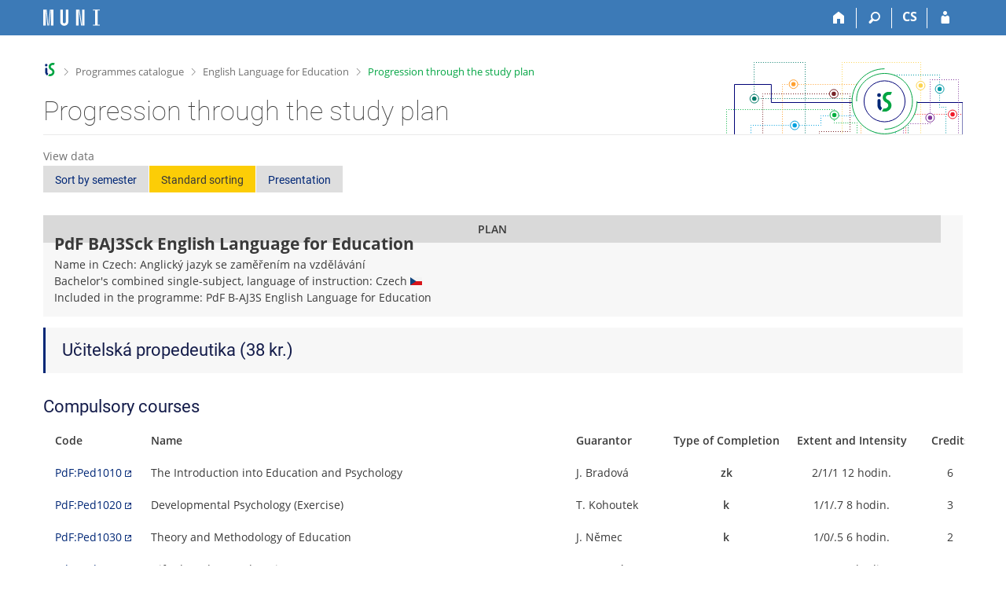

--- FILE ---
content_type: text/html; charset=utf-8
request_url: https://is.muni.cz/predmety/studijni_plan?lang=en;plan_id=23862
body_size: 11238
content:
<!DOCTYPE html>
<html class="no-js" lang="en">
<head>
<meta content="text/html; charset=utf-8" http-equiv="Content-Type">
<meta content="IE=edge" http-equiv="X-UA-Compatible">
<meta content="width=device-width, initial-scale=1" name="viewport">
<title>English Language for Education (study plan)</title>
<link href="https://is.muni.cz/plan/23862/english-language-for-education?lang=en" rel="canonical">
<link href="/favicon.ico" rel="icon" sizes="32x32">
<link href="/favicon.svg" rel="icon" type="image/svg+xml">
<link href="/css/r6/foundation.min.css?_v=ab3b2b3" media="screen,print" rel="stylesheet" type="text/css">
<link href="/css/r/icons/foundation-icons.css?_v=d866a73" media="screen,print" rel="stylesheet" type="text/css">
<link href="/css/r6/prvky.css?_v=bf802ce" media="screen,print" rel="stylesheet" type="text/css">
<link href="/css/r6/r6.css?_v=5b36b59" media="screen,print" rel="stylesheet" type="text/css">
<link href="/css/r6/motiv/1.css?_v=9421c26" media="screen" rel="stylesheet" type="text/css">
<link href="/css/r6/r6-print.css?_v=d1a07b2" media="print" rel="stylesheet" type="text/css">
<style>.program-nazev {
        background-color: var(--bgbarva-seda2);
        padding: 1rem;
        margin-bottom: 1rem;
}

.program-nazev .nazev {
	font-size: 1.5rem;
	font-weight: bold;
}

.program-nazev .nazev .privileg {
	font-size: 11px;
}

.program-nazev .nadpisek {
	font-size: .85714rem;
	text-transform: uppercase;
	font-weight: 500;
	margin: -0.25rem 0 .1rem 0;
}

.program-nazev:has(.oznaceni) {
	display: flex;
	align-items: stretch;
}

.program-nazev .oznaceni {
	text-transform: uppercase;
	writing-mode: sideways-lr;
	margin-right: 0.5rem;
	padding: .5rem;
	font-weight: 600;
	text-align: center;
	margin: -1rem 1rem -1rem -1rem;
	background: var(--stitek-secondary);
}


.program .inline {
    display: inline;
}

.max-width-min-content {
	max-width: min-content;
}
</style>
<style>table.sablony_pruchod_display {
	margin-bottom: 2rem;
	margin-left: .2rem;
}

.sablony_pruchod_display tr:not(.bez_hover):hover {
	background-color: var(--vybrany-radek-hover); /*původně žlutá #FFED55 */
}

.sablona_pruchod_display tr:hover {
	background-color: transparent;
}

.sablony_pruchod_display td {
	white-space: nowrap;
}

.modry_levy_okraj {
	box-shadow: -3px 0px 0px 0px var(--barva1);
	padding: 1rem 1.5rem;
	margin-left: 3px;
	background-color: var(--bgbarva-seda2);
	margin-bottom: 1rem;
}

.soucet_border_top {
	border-top: 1px solid var(--bordersedy-dark);
}

.podminky {
	font-size: 1rem;
	font-weight: normal;
	color: var(--text-nedurazny);
}

.meta_info {
	background-color: var(--bordersedy);
	padding: 1rem 1.5rem;
}


.sablony_pruchod_display .has-tip {
	border-bottom: 0;
	font-weight: 600;
}

</style>
<script src="/js/r6/jquery.js?_v=3736f12"></script>
<script src="/js/error.js?_v=e23fead"></script>
<script src="/js/r6/foundation.js?_v=a06b727"></script>
</head>
<body class="en noauth skola_14 motiv-1 motiv-svetly">
<a href="#sticky_panel" class="show-on-focus print-hide">Skip to top bar</a><a href="#hlavicka" class="show-on-focus print-hide">Skip to header</a><a href="#app_content" class="show-on-focus print-hide">Skip to content</a><a href="#paticka" class="show-on-focus print-hide">Skip to footer</a>
<div id="content" class="">
	<div id="zdurazneni-sticky" class="zdurazneni-sticky print-hide" role="alert" aria-atomic="true"></div>
	<div id="rows_wrapper">
		<div class="foundation-design-z">
			<nav id="sticky_panel" >
	<div class="row">
		<div class="column">
			<div class="ikony">
				<a href="/?lang=en;plan_id=23862" class="sticky_home" title="Masaryk University Information System" aria-label="Masaryk University Information System"></a>
				<a href="/?fakulta=1441;lang=en;plan_id=23862" class="sticky-icon" title="Home" aria-label="Home"><i class="house isi-home" aria-hidden="true"></i></a><a href="#" class="sticky-icon prepinac-vyhl float-right" title="Search" aria-label="Search" data-toggle="is_search"><i class="isi-lupa" aria-hidden="true"></i></a><div id="is_search" class="dropdown-pane bottom search-dropdown" data-dropdown data-close-on-click="true">
	<form method="POST" action="/vyhledavani/" role="search"><INPUT TYPE=hidden NAME="lang" VALUE="en"><INPUT TYPE=hidden NAME="plan_id" VALUE="23862">
		<div class="input-group">
			<input class="input-group-field input_text" type="search" name="search" autocomplete="off" role="searchbox">
			<div id="is_search_x" class="is_input_x input-group-button"><i class="isi-x"></i></div>
			<div class="input-group-button">
				<input type="submit" class="button" value="Search">
			</div>
		</div>
	</form>
	<div id="is_search_results"></div>
</div><span><a href="./studijni_plan?fakulta=1441;lang=cs;plan_id=23862" class="sticky-item prepinac-jazyk jazyk-cs" aria-label="Přepnout do češtiny" title="Přepnout do češtiny" >CS</a></span><a href="/auth/predmety/studijni_plan?fakulta=1441;lang=en;plan_id=23862" class="sticky-icon float-right" title="IS MU Login" aria-label="IS MU Login"><i class="isi-postava" aria-hidden="true"></i></a>
			</div>
		</div>
	</div>
</nav>
			
			<header class="row hlavicka" id="hlavicka">
	<div class="small-5 medium-3 columns znak skola14">
		
	</div>
	<div id="is-prepinace" class="small-7 medium-9 columns">
		
		<div id="prepinace">
        <ul aria-hidden="true" class="is-switch dropdown menu" data-dropdown-menu data-click-open="true" data-closing-time="0" data-autoclose="false" data-disable-hover="true" data-close-on-click="true" data-force-follow="false" data-close-on-click-inside="false" data-alignment="right">
                
                
                
        </ul>
        <ul class="show-for-sr">
                
                
                
        </ul>
</div>
	</div>
</header>
<div class="row" aria-hidden="true">
	<div class="column">
		<a href="#" class="app_header_motiv_switch show-for-medium" title="Change theme" aria-label="Change theme" data-open="motiv_reveal"><i class="isi-nastaveni isi-inline" aria-hidden="true"></i></a>
		
	</div>
</div><div id="drobecky" class="row">
	<div class="column">
		<span class="wrap"><a href="/?lang=en;plan_id=23862" title="MU Information System" accesskey="0" class="drobecek_logo"> </a><span class="sep"> <i class="isi-zobacek-vpravo"></i><span class="show-for-sr">&gt;</span> </span><a href="/programy/?lang=en;fakulta=1441" accesskey="1" title="Programmes catalogue">Programmes catalogue</a><span class="sep"> <i class="isi-zobacek-vpravo"></i><span class="show-for-sr">&gt;</span> </span><a href="/program/23858/english-language-for-education" title="English Language for Education" accesskey="2">English Language for Education</a><span class="sep last"> <i class="isi-zobacek-vpravo"></i><span class="show-for-sr">&gt;</span> </span><a href="https://is.muni.cz/predmety/studijni_plan?fakulta=1441;lang=en;plan_id=23862" class="drobecek_app" accesskey="3" title="Progression through the study plan">Progression through the study plan</a></span>
	</div>
</div><div id="app_header_wrapper" class="row align-justify show-for-medium">
	<div class="medium-12 column">
		<h1 id="app_header"><div class="large-9 xlarge-9"><span id="app_name">Progression through the study plan</span></div></h1>
	</div>
	<div class="shrink column">
		<div id="app_header_image"></div>
	</div>
</div>

<div class="row">
	<div class="column">
		<div id="app_menu" class="empty">
			
		</div>
	</div>
</div><!--[if lt IE 9]><div id="prvek_9224007" class="zdurazneni varovani ie_warning"><h3 class="zdurazneni-nadpis">Warning:</h3><h3>Your browser Internet Explorer is out of date.</h3><p>It has known security flaws and may not display all features of this and other websites.</p></div><![endif]-->
		</div>
		<div id="app_content_row" class="row"><main id="app_content" class="column" role="main"><div class="row mb-1">
	<div class="medium-12 column">
<label class="nedurazne">View data</label>
<div class="button-group"> 
<a class="button secondary " role="button" aria-pressed="false" href="/plan/23862/english-language-for-education?zobrazeni=semestr">Sort by semester</a>
<a class="button secondary active" role="button" aria-pressed="true" href="/plan/23862/english-language-for-education">Standard sorting</a>
<a class="button secondary " role="button" aria-pressed="false" href="/plan/23862/english-language-for-education?zobrazeni=prezentace">Presentation</a>
</div>
</div>
</div>
<div class="row">
	<div class="column"><div class="program-nazev"><div class="oznaceni">Plan</div><div>
<div class="nazev">PdF&nbsp;BAJ3Sck&nbsp;English Language for Education</div>
<div> Name in Czech:&nbsp;Anglický jazyk se zaměřením na vzdělávání<br/>Bachelor's combined single-subject, language of instruction:&nbsp;Czech&nbsp;<img src="/pics/flags_svg/cz.svg" alt="Czech" title="Czech" class="vlajka_svg"><br/>Included in the programme:&nbsp;PdF&nbsp;B-AJ3S&nbsp;English Language for Education<br/>
</div>	</div></div></div>
</div>
<div class="modry_levy_okraj"><div class="row"><div class="column"><h2 class="mb-0">Učitelská propedeutika (38 kr.)</h2></div></div></div><div class=row><div class="column small-12 mt-1"><h2>Compulsory courses</h2></div></div><div class="row"><div class="column"><table class="scroll unstriped sablony_pruchod_display">
				<tr class="tucne bez_hover text-center">
				<td class="text-left">Code</td>
				<td class="text-left">Name</td>
<td class="hide-for-small-only text-left">Guarantor</td>
<td>Type of Completion</td>
<td data-tooltip aria-haspopup="true" class="hide-for-small-only has-tip top" title='Extent and Intensity provides information on teaching sessions and their amount. The information listed relates to lectures/<wbr>seminars/<wbr>other teaching activities (laboratory practice, projects, etc.).' data-allow-html="1">Extent and Intensity</td>
<td>Credits</td>
<td>Term</td>
<td data-tooltip aria-haspopup="true" class="has-tip top" title='Profile category describes if the course is in Profile core courses (P) or in Fundamental theoretical profile core courses (Z).'>Specialization</td>
</tr>
<tr>
			<td><a href="/course/ped/Ped1010" target="_blank" class="okno">PdF:Ped1010</a></td><td>The Introduction into Education and Psychology</td>
			<td class="hide-for-small-only ">J.&nbsp;Bradová</td><td class="text-center"><span data-tooltip aria-haspopup="true" class="has-tip top" title='examination'>zk</span></td>
<td class="hide-for-small-only text-center">2/1/1 12 hodin.</td><td class="text-center">6</td>
<td class="text-center">1</td><td class="text-center">Z</td>
</tr><tr>
			<td><a href="/course/ped/Ped1020" target="_blank" class="okno">PdF:Ped1020</a></td><td>Developmental Psychology (Exercise)</td>
			<td class="hide-for-small-only ">T.&nbsp;Kohoutek</td><td class="text-center"><span data-tooltip aria-haspopup="true" class="has-tip top" title='colloquium'>k</span></td>
<td class="hide-for-small-only text-center">1/1/.7 8 hodin.</td><td class="text-center">3</td>
<td class="text-center">2</td><td class="text-center">Z</td>
</tr><tr>
			<td><a href="/course/ped/Ped1030" target="_blank" class="okno">PdF:Ped1030</a></td><td>Theory and Methodology of Education</td>
			<td class="hide-for-small-only ">J.&nbsp;Němec</td><td class="text-center"><span data-tooltip aria-haspopup="true" class="has-tip top" title='colloquium'>k</span></td>
<td class="hide-for-small-only text-center">1/0/.5 6 hodin.</td><td class="text-center">2</td>
<td class="text-center">2</td><td class="text-center">Z</td>
</tr><tr>
			<td><a href="/course/ped/Ped1120" target="_blank" class="okno">PdF:Ped1120</a></td><td>Gifted Student's Education</td>
			<td class="hide-for-small-only ">E.&nbsp;Trnová</td><td class="text-center"><span data-tooltip aria-haspopup="true" class="has-tip top" title='fulfilling requirements'>z</span></td>
<td class="hide-for-small-only text-center">0/2/.7 8 hodin.</td><td class="text-center">2</td>
<td class="text-center">4</td><td class="text-center">Z</td>
</tr><tr>
			<td><a href="/course/ped/Ped1150" target="_blank" class="okno">PdF:Ped1150</a></td><td>Case Studies, Analysis and Interpretation of Educational Situations in Schools</td>
			<td class="hide-for-small-only ">R.&nbsp;Pospíšil</td><td class="text-center"><span data-tooltip aria-haspopup="true" class="has-tip top" title='fulfilling requirements'>z</span></td>
<td class="hide-for-small-only text-center">0/2/.7 8 hodin.</td><td class="text-center">2</td>
<td class="text-center">2</td><td class="text-center">Z</td>
</tr><tr>
			<td><a href="/course/ped/Ped1160" target="_blank" class="okno">PdF:Ped1160</a></td><td>Special and Inclusive Education</td>
			<td class="hide-for-small-only ">K.&nbsp;Pančocha</td><td class="text-center"><span data-tooltip aria-haspopup="true" class="has-tip top" title='fulfilling requirements'>z</span></td>
<td class="hide-for-small-only text-center">1/1/.7 8 hodin.</td><td class="text-center">3</td>
<td class="text-center">3</td><td class="text-center">Z</td>
</tr><tr>
			<td><a href="/course/ped/Ped1170" target="_blank" class="okno">PdF:Ped1170</a></td><td>Research in the Educational Practice</td>
			<td class="hide-for-small-only ">K.&nbsp;Vlčková</td><td class="text-center"><span data-tooltip aria-haspopup="true" class="has-tip top" title='examination'>zk</span></td>
<td class="hide-for-small-only text-center">1/1/.7 8 hodin.</td><td class="text-center">4</td>
<td class="text-center">3</td><td class="text-center">Z</td>
</tr><tr>
			<td><a href="/course/ped/Ped1190" target="_blank" class="okno">PdF:Ped1190</a></td><td>Basis of Educational Diagnostics</td>
			<td class="hide-for-small-only ">J.&nbsp;Kratochvílová</td><td class="text-center"><span data-tooltip aria-haspopup="true" class="has-tip top" title='fulfilling requirements'>z</span></td>
<td class="hide-for-small-only text-center">0/1/.4 5 hodin.</td><td class="text-center">2</td>
<td class="text-center">4</td><td class="text-center">Z</td>
</tr><tr>
			<td><a href="/course/ped/Ped1210" target="_blank" class="okno">PdF:Ped1210</a></td><td>Educational Communication</td>
			<td class="hide-for-small-only ">L.&nbsp;Škarková</td><td class="text-center"><span data-tooltip aria-haspopup="true" class="has-tip top" title='colloquium'>k</span></td>
<td class="hide-for-small-only text-center">0/2/.7 8 hodin.</td><td class="text-center">3</td>
<td class="text-center">4</td><td class="text-center">Z</td>
</tr><tr>
			<td><a href="/course/ped/Ped1220" target="_blank" class="okno">PdF:Ped1220</a></td><td>Social Psychology (Exercise)</td>
			<td class="hide-for-small-only ">J.&nbsp;Krása</td><td class="text-center"><span data-tooltip aria-haspopup="true" class="has-tip top" title='colloquium'>k</span></td>
<td class="hide-for-small-only text-center">1/1/.7 8 hodin.</td><td class="text-center">3</td>
<td class="text-center">5</td><td class="text-center">Z</td>
</tr><tr class="bez_hover">
				  <td></td>	<!-- kod -->
				  <td></td>	<!-- nazev -->
				  <td class="hide-for-small-only"></td>     <!-- garant -->
				  <td></td>     <!-- ukonceni -->
				  <td class="hide-for-small-only"></td>     <!-- rozsah -->
				  <td class="text-center tucne soucet_border_top">30 credits</td>     <!-- kredity -->
				  <td></td>     <!-- semestr/odbornost -->
				  <td></td>     <!-- odbornost/povinnost -->
				</tr></table></div></div><div class=row><div class="column small-12 mt-1"><h2>Selective courses</h2></div><div class="column small-12"><p class="small-12 medium-6 column tucne">Pravidla pro výběr: studující absolvují 1 předmět za studium.</p></div></div><div class="row"><div class="column"><table class="scroll unstriped sablony_pruchod_display">
				<tr class="tucne bez_hover text-center">
				<td class="text-left">Code</td>
				<td class="text-left">Name</td>
<td class="hide-for-small-only text-left">Guarantor</td>
<td>Type of Completion</td>
<td data-tooltip aria-haspopup="true" class="hide-for-small-only has-tip top" title='Extent and Intensity provides information on teaching sessions and their amount. The information listed relates to lectures/<wbr>seminars/<wbr>other teaching activities (laboratory practice, projects, etc.).' data-allow-html="1">Extent and Intensity</td>
<td>Credits</td>
<td>Term</td>
<td data-tooltip aria-haspopup="true" class="has-tip top" title='Profile category describes if the course is in Profile core courses (P) or in Fundamental theoretical profile core courses (Z).'>Specialization</td>
</tr>
<tr>
			<td><a href="/course/ped/Ped1060" target="_blank" class="okno">PdF:Ped1060</a></td><td>Cross-curricular Subjects in the National Framework Programme</td>
			<td class="hide-for-small-only ">H.&nbsp;Horká</td><td class="text-center"><span data-tooltip aria-haspopup="true" class="has-tip top" title='fulfilling requirements'>z</span></td>
<td class="hide-for-small-only text-center">0/2/.7 8 hodin.</td><td class="text-center">2</td>
<td class="text-center">2</td><td class="text-center">-</td>
</tr><tr>
			<td><a href="/course/ped/Ped1090" target="_blank" class="okno">PdF:Ped1090</a></td><td>Specifics of Working in a Multiethnic Classroom</td>
			<td class="hide-for-small-only ">M.&nbsp;Kurowski</td><td class="text-center"><span data-tooltip aria-haspopup="true" class="has-tip top" title='fulfilling requirements'>z</span></td>
<td class="hide-for-small-only text-center">0/2/.7 8 hodin.</td><td class="text-center">2</td>
<td class="text-center">2</td><td class="text-center">-</td>
</tr><tr>
			<td><a href="/course/ped/Ped1100" target="_blank" class="okno">PdF:Ped1100</a></td><td>Social Pathology in Secondary Education</td>
			<td class="hide-for-small-only ">M.&nbsp;Bula</td><td class="text-center"><span data-tooltip aria-haspopup="true" class="has-tip top" title='fulfilling requirements'>z</span></td>
<td class="hide-for-small-only text-center">0/2/.7</td><td class="text-center">2</td>
<td class="text-center">2</td><td class="text-center">-</td>
</tr><tr>
			<td><a href="/course/ped/Ped1110" target="_blank" class="okno">PdF:Ped1110</a></td><td>Values Education in Teaching Practice</td>
			<td class="hide-for-small-only ">F.&nbsp;Trapl</td><td class="text-center"><span data-tooltip aria-haspopup="true" class="has-tip top" title='fulfilling requirements'>z</span></td>
<td class="hide-for-small-only text-center">0/2/.7 8 hodin.</td><td class="text-center">2</td>
<td class="text-center">2</td><td class="text-center">-</td>
</tr><tr class="bez_hover">
				  <td></td>	<!-- kod -->
				  <td></td>	<!-- nazev -->
				  <td class="hide-for-small-only"></td>     <!-- garant -->
				  <td></td>     <!-- ukonceni -->
				  <td class="hide-for-small-only"></td>     <!-- rozsah -->
				  <td class="text-center tucne soucet_border_top">8 credits</td>     <!-- kredity -->
				  <td></td>     <!-- semestr/odbornost -->
				  <td></td>     <!-- odbornost/povinnost -->
				</tr></table></div></div><div class=row><div class="column small-12 mt-1"><h2>Cizí jazyk (6 kr.)</h2></div><div class="column small-12"><p class="small-12 medium-6 column tucne">Podmínkou přistoupení studujících ke státní závěrečné zkoušce je doložení fakultou stanovené minimální jazykové kompetence (úroveň B1 podle společného evropského referenčního rámce pro jazyky – SERRJ / CEFR) v jednom z následujících jazyků: angličtina, francouzština, němčina, ruština, španělština. Studující programu učitelství cizího jazyka volí další = jiný cizí jazyk.</p></div></div><div class="modry_levy_okraj"><div class="row"><div class="column"><h2 class="mb-0">Oborová část (111 kr.)</h2></div></div></div><div class=row><div class="column small-12 mt-1"><h2>Povinné předměty (86 kr.)</h2></div></div><div class="row"><div class="column"><table class="scroll unstriped sablony_pruchod_display">
				<tr class="tucne bez_hover text-center">
				<td class="text-left">Code</td>
				<td class="text-left">Name</td>
<td class="hide-for-small-only text-left">Guarantor</td>
<td>Type of Completion</td>
<td data-tooltip aria-haspopup="true" class="hide-for-small-only has-tip top" title='Extent and Intensity provides information on teaching sessions and their amount. The information listed relates to lectures/<wbr>seminars/<wbr>other teaching activities (laboratory practice, projects, etc.).' data-allow-html="1">Extent and Intensity</td>
<td>Credits</td>
<td>Term</td>
<td data-tooltip aria-haspopup="true" class="has-tip top" title='Profile category describes if the course is in Profile core courses (P) or in Fundamental theoretical profile core courses (Z).'>Specialization</td>
</tr>
<tr>
			<td><a href="/course/ped/AJ1101" target="_blank" class="okno">PdF:AJ1101</a></td><td>Practical Language 1A</td>
			<td class="hide-for-small-only ">Z.&nbsp;Janík</td><td class="text-center"><span data-tooltip aria-haspopup="true" class="has-tip top" title='fulfilling requirements'>z</span></td>
<td class="hide-for-small-only text-center">0/3/0 kombinované studium: výuka v blocích.</td><td class="text-center">3</td>
<td class="text-center">1</td><td class="text-center">P</td>
</tr><tr>
			<td><a href="/course/ped/AJ1102" target="_blank" class="okno">PdF:AJ1102</a></td><td>Practical Language 1B</td>
			<td class="hide-for-small-only ">I.&nbsp;Headlandová Kalischová</td><td class="text-center"><span data-tooltip aria-haspopup="true" class="has-tip top" title='examination'>zk</span></td>
<td class="hide-for-small-only text-center">0/3/0 kombinované studium: výuka v blocích.</td><td class="text-center">5</td>
<td class="text-center">2</td><td class="text-center">P</td>
</tr><tr>
			<td><a href="/course/ped/AJ1103" target="_blank" class="okno">PdF:AJ1103</a></td><td>Practical Language 2A</td>
			<td class="hide-for-small-only ">Z.&nbsp;Janík</td><td class="text-center"><span data-tooltip aria-haspopup="true" class="has-tip top" title='fulfilling requirements'>z</span></td>
<td class="hide-for-small-only text-center">0/4/0 kombinované studium: výuka v blocích.</td><td class="text-center">4</td>
<td class="text-center">3</td><td class="text-center">P</td>
</tr><tr>
			<td><a href="/course/ped/AJ1104" target="_blank" class="okno">PdF:AJ1104</a></td><td>Practical Language 2B</td>
			<td class="hide-for-small-only ">Z.&nbsp;Janík</td><td class="text-center"><span data-tooltip aria-haspopup="true" class="has-tip top" title='fulfilling requirements'>z</span></td>
<td class="hide-for-small-only text-center">0/3/0 kombinované studium: výuka v blocích.</td><td class="text-center">3</td>
<td class="text-center">4</td><td class="text-center">P</td>
</tr><tr>
			<td><a href="/course/ped/AJ1105" target="_blank" class="okno">PdF:AJ1105</a></td><td>Practical Language 3A - C1 level</td>
			<td class="hide-for-small-only ">I.&nbsp;Headlandová Kalischová</td><td class="text-center"><span data-tooltip aria-haspopup="true" class="has-tip top" title='examination'>zk</span></td>
<td class="hide-for-small-only text-center">0/2/0 kombinované studium: výuka v blocích.</td><td class="text-center">4</td>
<td class="text-center">5</td><td class="text-center">P</td>
</tr><tr>
			<td><a href="/course/ped/AJ1106" target="_blank" class="okno">PdF:AJ1106</a></td><td>Practical Language 3B</td>
			<td class="hide-for-small-only ">I.&nbsp;Headlandová Kalischová</td><td class="text-center"><span data-tooltip aria-haspopup="true" class="has-tip top" title='fulfilling requirements'>z</span></td>
<td class="hide-for-small-only text-center">0/2/0 kombinované studium: výuka v blocích.</td><td class="text-center">2</td>
<td class="text-center">6</td><td class="text-center">P</td>
</tr><tr>
			<td><a href="/course/ped/AJ1201" target="_blank" class="okno">PdF:AJ1201</a></td><td>Phonetics and Phonology A</td>
			<td class="hide-for-small-only ">I.&nbsp;Headlandová Kalischová</td><td class="text-center"><span data-tooltip aria-haspopup="true" class="has-tip top" title='fulfilling requirements'>z</span></td>
<td class="hide-for-small-only text-center">0/2/0 kombinované studium: výuka v blocích.</td><td class="text-center">2</td>
<td class="text-center">1</td><td class="text-center">P</td>
</tr><tr>
			<td><a href="/course/ped/AJ1202" target="_blank" class="okno">PdF:AJ1202</a></td><td>Phonetics and Phonology B</td>
			<td class="hide-for-small-only ">I.&nbsp;Headlandová Kalischová</td><td class="text-center"><span data-tooltip aria-haspopup="true" class="has-tip top" title='examination'>zk</span></td>
<td class="hide-for-small-only text-center">1/2/0 kombinované studium: výuka v blocích.</td><td class="text-center">5</td>
<td class="text-center">2</td><td class="text-center">P</td>
</tr><tr>
			<td><a href="/course/ped/AJ1203" target="_blank" class="okno">PdF:AJ1203</a></td><td>Grammar A</td>
			<td class="hide-for-small-only ">R.&nbsp;Jančaříková</td><td class="text-center"><span data-tooltip aria-haspopup="true" class="has-tip top" title='fulfilling requirements'>z</span></td>
<td class="hide-for-small-only text-center">0/2/0 kombinované studium: výuka v blocích.</td><td class="text-center">2</td>
<td class="text-center">1</td><td class="text-center">P</td>
</tr><tr>
			<td><a href="/course/ped/AJ1204" target="_blank" class="okno">PdF:AJ1204</a></td><td>Grammar B</td>
			<td class="hide-for-small-only ">R.&nbsp;Jančaříková</td><td class="text-center"><span data-tooltip aria-haspopup="true" class="has-tip top" title='examination'>zk</span></td>
<td class="hide-for-small-only text-center">1/1/0 kombinované studium: výuka v blocích.</td><td class="text-center">4</td>
<td class="text-center">2</td><td class="text-center">P</td>
</tr><tr>
			<td><a href="/course/ped/AJ1205" target="_blank" class="okno">PdF:AJ1205</a></td><td>Syntax A</td>
			<td class="hide-for-small-only ">R.&nbsp;Vogel</td><td class="text-center"><span data-tooltip aria-haspopup="true" class="has-tip top" title='fulfilling requirements'>z</span></td>
<td class="hide-for-small-only text-center">0/2/0 kombinované studium: výuka v blocích.</td><td class="text-center">2</td>
<td class="text-center">3</td><td class="text-center">P</td>
</tr><tr>
			<td><a href="/course/ped/AJ1206" target="_blank" class="okno">PdF:AJ1206</a></td><td>Syntax B</td>
			<td class="hide-for-small-only ">R.&nbsp;Povolná</td><td class="text-center"><span data-tooltip aria-haspopup="true" class="has-tip top" title='examination'>zk</span></td>
<td class="hide-for-small-only text-center">0/1/0 kombinované studium: výuka v blocích.</td><td class="text-center">4</td>
<td class="text-center">4</td><td class="text-center">P</td>
</tr><tr>
			<td><a href="/course/ped/AJ1207" target="_blank" class="okno">PdF:AJ1207</a></td><td>Functional Linguistics</td>
			<td class="hide-for-small-only ">O.&nbsp;Dontcheva-Navrátilová</td><td class="text-center"><span data-tooltip aria-haspopup="true" class="has-tip top" title='examination'>zk</span></td>
<td class="hide-for-small-only text-center">0/2/0 kombinované studium: výuka v blocích.</td><td class="text-center">4</td>
<td class="text-center">5</td><td class="text-center">P</td>
</tr><tr>
			<td><a href="/course/ped/AJ1208" target="_blank" class="okno">PdF:AJ1208</a></td><td>Introduction to Linguistics for Teachers</td>
			<td class="hide-for-small-only ">M.&nbsp;Adam</td><td class="text-center"><span data-tooltip aria-haspopup="true" class="has-tip top" title='examination'>zk</span></td>
<td class="hide-for-small-only text-center">1/0/0 kombinované studium: výuka v blocích.</td><td class="text-center">3</td>
<td class="text-center">1</td><td class="text-center">P</td>
</tr><tr>
			<td><a href="/course/ped/AJ1209" target="_blank" class="okno">PdF:AJ1209</a></td><td>Basics of Lexicology</td>
			<td class="hide-for-small-only ">R.&nbsp;Vogel</td><td class="text-center"><span data-tooltip aria-haspopup="true" class="has-tip top" title='colloquium'>k</span></td>
<td class="hide-for-small-only text-center">0/2/0 kombinované studium: výuka v blocích.</td><td class="text-center">3</td>
<td class="text-center">6</td><td class="text-center">P</td>
</tr><tr>
			<td><a href="/course/ped/AJ1210" target="_blank" class="okno">PdF:AJ1210</a></td><td>Writing Composition</td>
			<td class="hide-for-small-only ">B.&nbsp;Kašpárková</td><td class="text-center"><span data-tooltip aria-haspopup="true" class="has-tip top" title='colloquium'>k</span></td>
<td class="hide-for-small-only text-center">0/2/0 kombinované studium: výuka v blocích.</td><td class="text-center">5</td>
<td class="text-center">2</td><td class="text-center">P</td>
</tr><tr>
			<td><a href="/course/ped/AJ1211" target="_blank" class="okno">PdF:AJ1211</a></td><td>Selected Chapters from Syntax</td>
			<td class="hide-for-small-only ">R.&nbsp;Povolná</td><td class="text-center"><span data-tooltip aria-haspopup="true" class="has-tip top" title='colloquium'>k</span></td>
<td class="hide-for-small-only text-center">1/0/0 kombinované studium: výuka v blocích.</td><td class="text-center">2</td>
<td class="text-center">4</td><td class="text-center">P</td>
</tr><tr>
			<td><a href="/course/ped/AJ1301" target="_blank" class="okno">PdF:AJ1301</a></td><td>British History, Culture and Literature I</td>
			<td class="hide-for-small-only ">Z.&nbsp;Janík</td><td class="text-center"><span data-tooltip aria-haspopup="true" class="has-tip top" title='examination'>zk</span></td>
<td class="hide-for-small-only text-center">0/3/0 kombinované studium: výuka v blocích.</td><td class="text-center">5</td>
<td class="text-center">3</td><td class="text-center">P</td>
</tr><tr>
			<td><a href="/course/ped/AJ1303" target="_blank" class="okno">PdF:AJ1303</a></td><td>American History, Culture and Literature I</td>
			<td class="hide-for-small-only ">B.&nbsp;Kašpárková</td><td class="text-center"><span data-tooltip aria-haspopup="true" class="has-tip top" title='examination'>zk</span></td>
<td class="hide-for-small-only text-center">0/3/0 kombinované studium: výuka v blocích.</td><td class="text-center">5</td>
<td class="text-center">5</td><td class="text-center">P</td>
</tr><tr>
			<td><a href="/course/ped/AJ1304" target="_blank" class="okno">PdF:AJ1304</a></td><td>American History, Culture and Literature II</td>
			<td class="hide-for-small-only ">B.&nbsp;Kašpárková</td><td class="text-center"><span data-tooltip aria-haspopup="true" class="has-tip top" title='colloquium'>k</span></td>
<td class="hide-for-small-only text-center">0/3/0 kombinované studium: výuka v blocích.</td><td class="text-center">4</td>
<td class="text-center">6</td><td class="text-center">P</td>
</tr><tr>
			<td><a href="/course/ped/AJ1308" target="_blank" class="okno">PdF:AJ1308</a></td><td>Inquiries in Intercultural Communication</td>
			<td class="hide-for-small-only ">J.&nbsp;Zerzová</td><td class="text-center"><span data-tooltip aria-haspopup="true" class="has-tip top" title='colloquium'>k</span></td>
<td class="hide-for-small-only text-center">0/2/0 kombinované studium: výuka v blocích.</td><td class="text-center">5</td>
<td class="text-center">1</td><td class="text-center">P</td>
</tr><tr>
			<td><a href="/course/ped/AJ1312" target="_blank" class="okno">PdF:AJ1312</a></td><td>British History, Culture and Literature II</td>
			<td class="hide-for-small-only ">L.&nbsp;Podroužková</td><td class="text-center"><span data-tooltip aria-haspopup="true" class="has-tip top" title='examination'>zk</span></td>
<td class="hide-for-small-only text-center">0/3/0 kombinované studium: výuka v blocích.</td><td class="text-center">8</td>
<td class="text-center">4</td><td class="text-center">P</td>
</tr><tr>
			<td><a href="/course/ped/AJ1409" target="_blank" class="okno">PdF:AJ1409</a></td><td>Teaching English with Technology</td>
			<td class="hide-for-small-only ">S.&nbsp;Hanušová</td><td class="text-center"><span data-tooltip aria-haspopup="true" class="has-tip top" title='fulfilling requirements'>z</span></td>
<td class="hide-for-small-only text-center">0/2/0 kombinované studium: výuka v blocích.</td><td class="text-center">2</td>
<td class="text-center">6</td><td class="text-center">P</td>
</tr><tr class="bez_hover">
				  <td></td>	<!-- kod -->
				  <td></td>	<!-- nazev -->
				  <td class="hide-for-small-only"></td>     <!-- garant -->
				  <td></td>     <!-- ukonceni -->
				  <td class="hide-for-small-only"></td>     <!-- rozsah -->
				  <td class="text-center tucne soucet_border_top">86 credits</td>     <!-- kredity -->
				  <td></td>     <!-- semestr/odbornost -->
				  <td></td>     <!-- odbornost/povinnost -->
				</tr></table></div></div><div class=row><div class="column small-12 mt-1"><h2>Povinně volitelné předměty (14 kr.)</h2></div><div class="column small-12"><p class="small-12 medium-6 column tucne">Students must complete for a minimum of 14 credits in selective courses. At least one of these courses must be selected from the following range:  <ul>
      <li>AJ1408 Intensive Language and Methodology Course</li>
      <li>AJ0423 Beyond the Book: Simulations and Task-based Learning in English</li>
      <li>AJ5430 Beyond the Book: Simulations and Task-based Learning in English</li>
      <li>AJ0431 The Merry Wanderers</li>
      <li>AJ0507 Walking English 1</li>
      <li>AJ0506 Walking English </li>
      <li>AJ5401 Teaching through Drama</li>
      <li>AJ5411 Teaching through Drama 2</li> </ul></p></div></div><div class="row"><div class="column"><table class="scroll unstriped sablony_pruchod_display">
				<tr class="tucne bez_hover text-center">
				<td class="text-left">Code</td>
				<td class="text-left">Name</td>
<td class="hide-for-small-only text-left">Guarantor</td>
<td>Type of Completion</td>
<td data-tooltip aria-haspopup="true" class="hide-for-small-only has-tip top" title='Extent and Intensity provides information on teaching sessions and their amount. The information listed relates to lectures/<wbr>seminars/<wbr>other teaching activities (laboratory practice, projects, etc.).' data-allow-html="1">Extent and Intensity</td>
<td>Credits</td>
<td>Term</td>
<td data-tooltip aria-haspopup="true" class="has-tip top" title='Profile category describes if the course is in Profile core courses (P) or in Fundamental theoretical profile core courses (Z).'>Specialization</td>
</tr>
<tr>
			<td><a href="/course/ped/AJ0106" target="_blank" class="okno">PdF:AJ0106</a></td><td>Spoken Fluency A</td>
			<td class="hide-for-small-only ">I.&nbsp;Headlandová Kalischová</td><td class="text-center"><span data-tooltip aria-haspopup="true" class="has-tip top" title='fulfilling requirements'>z</span></td>
<td class="hide-for-small-only text-center">0/2/0 2 hodiny.</td><td class="text-center">3</td>
<td class="text-center">3</td><td class="text-center">-</td>
</tr><tr>
			<td><a href="/course/ped/AJ0107" target="_blank" class="okno">PdF:AJ0107</a></td><td>Presentation Skills and the Basics of Rhetoric for Future Teachers</td>
			<td class="hide-for-small-only ">Z.&nbsp;Kršková</td><td class="text-center"><span data-tooltip aria-haspopup="true" class="has-tip top" title='fulfilling requirements'>z</span></td>
<td class="hide-for-small-only text-center">0/2/0</td><td class="text-center">4</td>
<td class="text-center">-</td><td class="text-center">-</td>
</tr><tr>
			<td><a href="/course/ped/AJ0110" target="_blank" class="okno">PdF:AJ0110</a></td><td>Language Practice 2B</td>
			<td class="hide-for-small-only ">I.&nbsp;Headlandová Kalischová</td><td class="text-center"><span data-tooltip aria-haspopup="true" class="has-tip top" title='fulfilling requirements'>z</span></td>
<td class="hide-for-small-only text-center">0/2/0</td><td class="text-center">3</td>
<td class="text-center">4</td><td class="text-center">-</td>
</tr><tr>
			<td><a href="/course/ped/AJ0112" target="_blank" class="okno">PdF:AJ0112</a></td><td>Spoken Fluency B</td>
			<td class="hide-for-small-only ">I.&nbsp;Headlandová Kalischová</td><td class="text-center"><span data-tooltip aria-haspopup="true" class="has-tip top" title='fulfilling requirements'>z</span></td>
<td class="hide-for-small-only text-center">0/2/0 2 hodiny.</td><td class="text-center">3</td>
<td class="text-center">4</td><td class="text-center">-</td>
</tr><tr>
			<td><a href="/course/ped/AJ0221" target="_blank" class="okno">PdF:AJ0221</a></td><td>Functional Sentence Perspective</td>
			<td class="hide-for-small-only ">M.&nbsp;Adam</td><td class="text-center"><span data-tooltip aria-haspopup="true" class="has-tip top" title='fulfilling requirements'>z</span></td>
<td class="hide-for-small-only text-center">0/2/0 2 hodiny.</td><td class="text-center">3</td>
<td class="text-center">4</td><td class="text-center">-</td>
</tr><tr>
			<td><a href="/course/ped/AJ5203" target="_blank" class="okno">PdF:AJ5203</a></td><td>Grammar Practice A</td>
			<td class="hide-for-small-only ">R.&nbsp;Jančaříková</td><td class="text-center"><span data-tooltip aria-haspopup="true" class="has-tip top" title='colloquium'>k</span></td>
<td class="hide-for-small-only text-center">0/1/0 dopolední blok 8.30-13.30,  sobota 8.10.2016 a sobota 17.12. 2016.</td><td class="text-center">3</td>
<td class="text-center">2</td><td class="text-center">-</td>
</tr><tr>
			<td><a href="/course/ped/AJ5208" target="_blank" class="okno">PdF:AJ5208</a></td><td>Grammar Practice B</td>
			<td class="hide-for-small-only ">R.&nbsp;Jančaříková</td><td class="text-center"><span data-tooltip aria-haspopup="true" class="has-tip top" title='colloquium'>k</span></td>
<td class="hide-for-small-only text-center">0/1/0 12 hodin ve 2 blocích.</td><td class="text-center">3</td>
<td class="text-center">4</td><td class="text-center">-</td>
</tr><tr>
			<td><a href="/course/ped/AJ5209" target="_blank" class="okno">PdF:AJ5209</a></td><td>Intonation in Focus</td>
			<td class="hide-for-small-only ">I.&nbsp;Headlandová Kalischová</td><td class="text-center"><span data-tooltip aria-haspopup="true" class="has-tip top" title='colloquium'>k</span></td>
<td class="hide-for-small-only text-center">0/1/0 12 hodin ve 2 blocích.</td><td class="text-center">3</td>
<td class="text-center">5</td><td class="text-center">-</td>
</tr><tr>
			<td><a href="/course/ped/AJ5210" target="_blank" class="okno">PdF:AJ5210</a></td><td>Syntactic Analysis</td>
			<td class="hide-for-small-only ">R.&nbsp;Povolná</td><td class="text-center"><span data-tooltip aria-haspopup="true" class="has-tip top" title='colloquium'>k</span></td>
<td class="hide-for-small-only text-center">0/1/0 12 hodin ve 2 blocích.</td><td class="text-center">3</td>
<td class="text-center">5</td><td class="text-center">-</td>
</tr><tr>
			<td><a href="/course/ped/ONLINE_A" target="_blank" class="okno">PdF:ONLINE_A</a></td><td>English Online</td>
			<td class="hide-for-small-only ">J.&nbsp;Zerzová</td><td class="text-center"><span data-tooltip aria-haspopup="true" class="has-tip top" title='colloquium'>k</span></td>
<td class="hide-for-small-only text-center">0/0/0 online.</td><td class="text-center">2</td>
<td class="text-center">3</td><td class="text-center">-</td>
</tr><tr>
			<td><a href="/course/ped/AJ5403" target="_blank" class="okno">PdF:AJ5403</a></td><td>Games and Activities for ELT</td>
			<td class="hide-for-small-only ">A.&nbsp;Dobrovolná</td><td class="text-center"><span data-tooltip aria-haspopup="true" class="has-tip top" title='fulfilling requirements'>z</span></td>
<td class="hide-for-small-only text-center">0/1/0 12 hodin ve 2 blocích.</td><td class="text-center">3</td>
<td class="text-center">3</td><td class="text-center">-</td>
</tr><tr>
			<td><a href="/course/ped/AJ5404" target="_blank" class="okno">PdF:AJ5404</a></td><td>Intensive Course of Drama in Education for Language and Social Skills Development</td>
			<td class="hide-for-small-only ">J.&nbsp;Chocholatá</td><td class="text-center"><span data-tooltip aria-haspopup="true" class="has-tip top" title='fulfilling requirements'>z</span></td>
<td class="hide-for-small-only text-center">in blocks - intenzivní kurz, výuka proběhne blokově 8. - 11. ledna 2024 v následujících časech: středa 8. ledna 13 - 18, čtvrtek a pátek 9. a 10. ledna 9 - 18, sobota 11. ledna 9 - 16</td><td class="text-center">4</td>
<td class="text-center">3</td><td class="text-center">-</td>
</tr><tr>
			<td><a href="/course/ped/AJ5406" target="_blank" class="okno">PdF:AJ5406</a></td><td>Creating an English Language Course in Moodle</td>
			<td class="hide-for-small-only ">A.&nbsp;Dobrovolná</td><td class="text-center"><span data-tooltip aria-haspopup="true" class="has-tip top" title='fulfilling requirements'>z</span></td>
<td class="hide-for-small-only text-center">0/1/0 12 h ve dvou blocích.</td><td class="text-center">2</td>
<td class="text-center">3</td><td class="text-center">-</td>
</tr><tr>
			<td><a href="/course/ped/AJ5410" target="_blank" class="okno">PdF:AJ5410</a></td><td>Videoweb</td>
			<td class="hide-for-small-only ">J.&nbsp;Chocholatá</td><td class="text-center"><span data-tooltip aria-haspopup="true" class="has-tip top" title='colloquium'>k</span></td>
<td class="hide-for-small-only text-center">0/1/0 12 hodin ve 2 blocích.</td><td class="text-center">3</td>
<td class="text-center">3</td><td class="text-center">-</td>
</tr><tr>
			<td><a href="/course/ped/AJ5418" target="_blank" class="okno">PdF:AJ5418</a></td><td>Organization of Intensive Experiential Language Weekend Course</td>
			<td class="hide-for-small-only ">A.&nbsp;Dobrovolná</td><td class="text-center"><span data-tooltip aria-haspopup="true" class="has-tip top" title='fulfilling requirements'>z</span></td>
<td class="hide-for-small-only text-center">0/1/0 12 hodin ve 2 blocích.</td><td class="text-center">2</td>
<td class="text-center">3</td><td class="text-center">-</td>
</tr><tr>
			<td><a href="/course/ped/AJ0301" target="_blank" class="okno">PdF:AJ0301</a></td><td>English and American Film Production</td>
			<td class="hide-for-small-only ">I.&nbsp;Headlandová Kalischová</td><td class="text-center"><span data-tooltip aria-haspopup="true" class="has-tip top" title='fulfilling requirements'>z</span></td>
<td class="hide-for-small-only text-center">0/1.5/0 1x3 hodiny 1 za 14 dní.</td><td class="text-center">3</td>
<td class="text-center">4</td><td class="text-center">-</td>
</tr><tr>
			<td><a href="/course/ped/AJ5502" target="_blank" class="okno">PdF:AJ5502</a></td><td>Teaching English with Primary Sources 2</td>
			<td class="hide-for-small-only ">S.&nbsp;Hanušová</td><td class="text-center"><span data-tooltip aria-haspopup="true" class="has-tip top" title='fulfilling requirements'>z</span></td>
<td class="hide-for-small-only text-center">0/0/1.7 Intenzivní kurz.</td><td class="text-center">3</td>
<td class="text-center">4</td><td class="text-center">-</td>
</tr><tr>
			<td><a href="/course/ped/AJ0420" target="_blank" class="okno">PdF:AJ0420</a></td><td>Dyslexia for Teachers of English as a Foreign Language</td>
			<td class="hide-for-small-only ">S.&nbsp;Hanušová</td><td class="text-center"><span data-tooltip aria-haspopup="true" class="has-tip top" title='fulfilling requirements'>z</span></td>
<td class="hide-for-small-only text-center">0/2/0 2 hodiny.</td><td class="text-center">2</td>
<td class="text-center">-</td><td class="text-center">-</td>
</tr><tr>
			<td><a href="/course/ped/AJ5331" target="_blank" class="okno">PdF:AJ5331</a></td><td>Critical Thinking</td>
			<td class="hide-for-small-only ">Z.&nbsp;Kršková</td><td class="text-center"><span data-tooltip aria-haspopup="true" class="has-tip top" title='colloquium'>k</span></td>
<td class="hide-for-small-only text-center">0/1/0 12 hodin ve 2 blocích.</td><td class="text-center">3</td>
<td class="text-center">-</td><td class="text-center">-</td>
</tr><tr>
			<td><a href="/course/ped/AJ5422" target="_blank" class="okno">PdF:AJ5422</a></td><td>Using virtual spaces for educational purposes</td>
			<td class="hide-for-small-only ">S.&nbsp;Hanušová</td><td class="text-center"><span data-tooltip aria-haspopup="true" class="has-tip top" title='colloquium'>k</span></td>
<td class="hide-for-small-only text-center">0/1/0 12 hodin ve 2 blocích.</td><td class="text-center">3</td>
<td class="text-center">-</td><td class="text-center">-</td>
</tr><tr>
			<td><a href="/course/ped/AJ5421" target="_blank" class="okno">PdF:AJ5421</a></td><td>Content and Language Integrated Learning</td>
			<td class="hide-for-small-only ">J.&nbsp;Chocholatá</td><td class="text-center"><span data-tooltip aria-haspopup="true" class="has-tip top" title='colloquium'>k</span></td>
<td class="hide-for-small-only text-center">0/1/0 12 hodin ve 2 blocích.</td><td class="text-center">3</td>
<td class="text-center">-</td><td class="text-center">-</td>
</tr><tr>
			<td><a href="/course/ped/AJ5419" target="_blank" class="okno">PdF:AJ5419</a></td><td>Freelance English Teacher 2.0</td>
			<td class="hide-for-small-only ">A.&nbsp;Dobrovolná</td><td class="text-center"><span data-tooltip aria-haspopup="true" class="has-tip top" title='colloquium'>k</span></td>
<td class="hide-for-small-only text-center">0/1/0 12 hodin ve 2 blocích.</td><td class="text-center">3</td>
<td class="text-center">-</td><td class="text-center">-</td>
</tr><tr>
			<td><a href="/course/ped/AJ5427" target="_blank" class="okno">PdF:AJ5427</a></td><td>Creating a digital project based on an oral source</td>
			<td class="hide-for-small-only ">A.&nbsp;Randall</td><td class="text-center"><span data-tooltip aria-haspopup="true" class="has-tip top" title='colloquium'>k</span></td>
<td class="hide-for-small-only text-center">0/1/0 12 hodin ve 2 blocích.</td><td class="text-center">3</td>
<td class="text-center">-</td><td class="text-center">-</td>
</tr><tr>
			<td><a href="/course/ped/AJ5428" target="_blank" class="okno">PdF:AJ5428</a></td><td>Edu Café</td>
			<td class="hide-for-small-only ">L.&nbsp;Podroužková</td><td class="text-center"><span data-tooltip aria-haspopup="true" class="has-tip top" title='colloquium'>k</span></td>
<td class="hide-for-small-only text-center">0/1/0 12 hodin ve 2 blocích.</td><td class="text-center">3</td>
<td class="text-center">-</td><td class="text-center">-</td>
</tr><tr>
			<td><a href="/course/ped/AJ5431" target="_blank" class="okno">PdF:AJ5431</a></td><td>Artefiletics</td>
			<td class="hide-for-small-only ">K.&nbsp;Mistríková</td><td class="text-center"><span data-tooltip aria-haspopup="true" class="has-tip top" title='colloquium'>k</span></td>
<td class="hide-for-small-only text-center">0/1/0 12 hodin ve 2 blocích.</td><td class="text-center">3</td>
<td class="text-center">-</td><td class="text-center">-</td>
</tr><tr>
			<td><a href="/course/ped/AJ5433" target="_blank" class="okno">PdF:AJ5433</a></td><td>CLIL in ELT</td>
			<td class="hide-for-small-only ">J.&nbsp;Zerzová</td><td class="text-center"><span data-tooltip aria-haspopup="true" class="has-tip top" title='colloquium'>k</span></td>
<td class="hide-for-small-only text-center">0/1/0 12 hodin ve 2 blocích.</td><td class="text-center">3</td>
<td class="text-center">-</td><td class="text-center">-</td>
</tr><tr>
			<td><a href="/course/ped/AJ5501" target="_blank" class="okno">PdF:AJ5501</a></td><td>Teaching English with Primary Sources 1</td>
			<td class="hide-for-small-only ">S.&nbsp;Hanušová</td><td class="text-center"><span data-tooltip aria-haspopup="true" class="has-tip top" title='fulfilling requirements'>z</span></td>
<td class="hide-for-small-only text-center">0/0/2.7 intenzivní kurz.</td><td class="text-center">3</td>
<td class="text-center">-</td><td class="text-center">-</td>
</tr><tr>
			<td><a href="/course/ped/AJ0326" target="_blank" class="okno">PdF:AJ0326</a></td><td>Critical Reading</td>
			<td class="hide-for-small-only ">Z.&nbsp;Kršková</td><td class="text-center"><span data-tooltip aria-haspopup="true" class="has-tip top" title='colloquium'>k</span></td>
<td class="hide-for-small-only text-center">0/2/0</td><td class="text-center">3</td>
<td class="text-center">-</td><td class="text-center">-</td>
</tr><tr>
			<td><a href="/course/ped/AJ0331" target="_blank" class="okno">PdF:AJ0331</a></td><td>Critical Thinking</td>
			<td class="hide-for-small-only ">Z.&nbsp;Kršková</td><td class="text-center"><span data-tooltip aria-haspopup="true" class="has-tip top" title='fulfilling requirements'>z</span></td>
<td class="hide-for-small-only text-center">0/2/0</td><td class="text-center">4</td>
<td class="text-center">-</td><td class="text-center">-</td>
</tr><tr>
			<td><a href="/course/ped/AJ0405" target="_blank" class="okno">PdF:AJ0405</a></td><td>Team Project</td>
			<td class="hide-for-small-only ">A.&nbsp;Dobrovolná</td><td class="text-center"><span data-tooltip aria-haspopup="true" class="has-tip top" title='colloquium'>k</span></td>
<td class="hide-for-small-only text-center">0/0/6 týden.</td><td class="text-center">6</td>
<td class="text-center">-</td><td class="text-center">-</td>
</tr><tr>
			<td><a href="/course/ped/AJ0418" target="_blank" class="okno">PdF:AJ0418</a></td><td>Introduction to Literature</td>
			<td class="hide-for-small-only ">L.&nbsp;Podroužková</td><td class="text-center"><span data-tooltip aria-haspopup="true" class="has-tip top" title='fulfilling requirements'>z</span></td>
<td class="hide-for-small-only text-center">0/0/0 online.</td><td class="text-center">2</td>
<td class="text-center">-</td><td class="text-center">-</td>
</tr><tr>
			<td><a href="/course/ped/AJ0430" target="_blank" class="okno">PdF:AJ0430</a></td><td>Collaborative Project Development for Community and Environmental Impact</td>
			<td class="hide-for-small-only text-center">-</td><td class="text-center"><span data-tooltip aria-haspopup="true" class="has-tip top" title='fulfilling requirements'>z</span></td>
<td class="hide-for-small-only text-center">0/2/0</td><td class="text-center">4</td>
<td class="text-center">-</td><td class="text-center">-</td>
</tr><tr>
			<td><a href="/course/ped/AJ5107" target="_blank" class="okno">PdF:AJ5107</a></td><td>Presentation Skills and the Basics of Rhetoric for Future Teachers</td>
			<td class="hide-for-small-only ">Z.&nbsp;Kršková</td><td class="text-center"><span data-tooltip aria-haspopup="true" class="has-tip top" title='colloquium'>k</span></td>
<td class="hide-for-small-only text-center">0/1/0 12 hodin ve 2 blocích.</td><td class="text-center">3</td>
<td class="text-center">-</td><td class="text-center">-</td>
</tr><tr>
			<td><a href="/course/ped/AJ5202" target="_blank" class="okno">PdF:AJ5202</a></td><td>Basics of Business English 1</td>
			<td class="hide-for-small-only ">O.&nbsp;Dontcheva-Navrátilová</td><td class="text-center"><span data-tooltip aria-haspopup="true" class="has-tip top" title='colloquium'>k</span></td>
<td class="hide-for-small-only text-center">0/1/0 12 hodin ve 2 blocích.</td><td class="text-center">3</td>
<td class="text-center">-</td><td class="text-center">-</td>
</tr><tr>
			<td><a href="/course/ped/AJ5205" target="_blank" class="okno">PdF:AJ5205</a></td><td>Interpreting Skills</td>
			<td class="hide-for-small-only ">O.&nbsp;Dontcheva-Navrátilová</td><td class="text-center"><span data-tooltip aria-haspopup="true" class="has-tip top" title='colloquium'>k</span></td>
<td class="hide-for-small-only text-center">0/1/0 12 hodin ve 2 blocích.</td><td class="text-center">3</td>
<td class="text-center">-</td><td class="text-center">-</td>
</tr><tr>
			<td><a href="/course/ped/AJ5413" target="_blank" class="okno">PdF:AJ5413</a></td><td>Dyslexia for Teachers of English as a Foreign Language</td>
			<td class="hide-for-small-only ">J.&nbsp;Chocholatá</td><td class="text-center"><span data-tooltip aria-haspopup="true" class="has-tip top" title='colloquium'>k</span></td>
<td class="hide-for-small-only text-center">0/1/0 12 hodin ve 2 blocích.</td><td class="text-center">3</td>
<td class="text-center">-</td><td class="text-center">-</td>
</tr><tr>
			<td><a href="/course/ped/AJ5415" target="_blank" class="okno">PdF:AJ5415</a></td><td>Storytelling for Young Learners</td>
			<td class="hide-for-small-only ">A.&nbsp;Dobrovolná</td><td class="text-center"><span data-tooltip aria-haspopup="true" class="has-tip top" title='colloquium'>k</span></td>
<td class="hide-for-small-only text-center">0/1/0 12 hodin ve 2 blocích.</td><td class="text-center">3</td>
<td class="text-center">-</td><td class="text-center">-</td>
</tr><tr>
			<td><a href="/course/ped/AJ5417" target="_blank" class="okno">PdF:AJ5417</a></td><td>Using translation in English Language Teaching</td>
			<td class="hide-for-small-only ">A.&nbsp;Dobrovolná</td><td class="text-center"><span data-tooltip aria-haspopup="true" class="has-tip top" title='colloquium'>k</span></td>
<td class="hide-for-small-only text-center">0/1/0 12 hodin ve 2 blocích.</td><td class="text-center">3</td>
<td class="text-center">-</td><td class="text-center">-</td>
</tr><tr>
			<td><a href="/course/ped/AJ5423" target="_blank" class="okno">PdF:AJ5423</a></td><td>Burnout in English Teachers</td>
			<td class="hide-for-small-only ">A.&nbsp;Dobrovolná</td><td class="text-center"><span data-tooltip aria-haspopup="true" class="has-tip top" title='colloquium'>k</span></td>
<td class="hide-for-small-only text-center">0/1/0 12 hodin ve 2 blocích.</td><td class="text-center">3</td>
<td class="text-center">-</td><td class="text-center">-</td>
</tr><tr>
			<td><a href="/course/ped/AJ5424" target="_blank" class="okno">PdF:AJ5424</a></td><td>Improvisation and Drama in English</td>
			<td class="hide-for-small-only ">A.&nbsp;Dobrovolná</td><td class="text-center"><span data-tooltip aria-haspopup="true" class="has-tip top" title='colloquium'>k</span></td>
<td class="hide-for-small-only text-center">0/1/0 12 hodin ve 2 blocích.</td><td class="text-center">3</td>
<td class="text-center">-</td><td class="text-center">-</td>
</tr><tr>
			<td><a href="/course/ped/AJ5505" target="_blank" class="okno">PdF:AJ5505</a></td><td>Challenging Conventions in Schools</td>
			<td class="hide-for-small-only ">A.&nbsp;Dobrovolná</td><td class="text-center"><span data-tooltip aria-haspopup="true" class="has-tip top" title='colloquium'>k</span></td>
<td class="hide-for-small-only text-center">0/1/0 12 hodin ve 2 blocích.</td><td class="text-center">3</td>
<td class="text-center">-</td><td class="text-center">-</td>
</tr><tr>
			<td><a href="/course/ped/AJ5401" target="_blank" class="okno">PdF:AJ5401</a></td><td>Teaching through Drama</td>
			<td class="hide-for-small-only ">A.&nbsp;Dobrovolná</td><td class="text-center"><span data-tooltip aria-haspopup="true" class="has-tip top" title='colloquium'>k</span></td>
<td class="hide-for-small-only text-center">0/1/0 12 hodin ve 2 blocích.</td><td class="text-center">3</td>
<td class="text-center">-</td><td class="text-center">-</td>
</tr><tr>
			<td><a href="/course/ped/AJ5430" target="_blank" class="okno">PdF:AJ5430</a></td><td>Beyond the Book: Simulations and Task-based Learning in English</td>
			<td class="hide-for-small-only ">F.&nbsp;Dobiáš</td><td class="text-center"><span data-tooltip aria-haspopup="true" class="has-tip top" title='colloquium'>k</span></td>
<td class="hide-for-small-only text-center">0/1/0 12 hodin ve 2 blocích.</td><td class="text-center">3</td>
<td class="text-center">-</td><td class="text-center">-</td>
</tr><tr>
			<td><a href="/course/ped/AJ0423" target="_blank" class="okno">PdF:AJ0423</a></td><td>Beyond the Book: Simulations and Task-based Learning in English</td>
			<td class="hide-for-small-only ">A.&nbsp;Dobrovolná</td><td class="text-center"><span data-tooltip aria-haspopup="true" class="has-tip top" title='fulfilling requirements'>z</span></td>
<td class="hide-for-small-only text-center">0/2/0</td><td class="text-center">2</td>
<td class="text-center">-</td><td class="text-center">-</td>
</tr><tr>
			<td><a href="/course/ped/AJ0431" target="_blank" class="okno">PdF:AJ0431</a></td><td>The Merry Wanderers</td>
			<td class="hide-for-small-only ">F.&nbsp;Dobiáš</td><td class="text-center"><span data-tooltip aria-haspopup="true" class="has-tip top" title='fulfilling requirements'>z</span></td>
<td class="hide-for-small-only text-center">0/3/0</td><td class="text-center">6</td>
<td class="text-center">-</td><td class="text-center">-</td>
</tr><tr>
			<td><a href="/course/ped/AJ0506" target="_blank" class="okno">PdF:AJ0506</a></td><td>Walking English</td>
			<td class="hide-for-small-only ">J.&nbsp;Šalamoun</td><td class="text-center"><span data-tooltip aria-haspopup="true" class="has-tip top" title='fulfilling requirements'>z</span></td>
<td class="hide-for-small-only text-center">0/2/0</td><td class="text-center">2</td>
<td class="text-center">-</td><td class="text-center">-</td>
</tr><tr>
			<td><a href="/course/ped/AJ0507" target="_blank" class="okno">PdF:AJ0507</a></td><td>Walking English 1</td>
			<td class="hide-for-small-only ">J.&nbsp;Šalamoun</td><td class="text-center"><span data-tooltip aria-haspopup="true" class="has-tip top" title='fulfilling requirements'>z</span></td>
<td class="hide-for-small-only text-center">0/2/0</td><td class="text-center">2</td>
<td class="text-center">-</td><td class="text-center">-</td>
</tr><tr>
			<td><a href="/course/ped/AJ1408" target="_blank" class="okno">PdF:AJ1408</a></td><td>Intensive Language and Methodology Course</td>
			<td class="hide-for-small-only ">S.&nbsp;Hanušová</td><td class="text-center"><span data-tooltip aria-haspopup="true" class="has-tip top" title='fulfilling requirements'>z</span></td>
<td class="hide-for-small-only text-center">0/0/5 týden.</td><td class="text-center">5</td>
<td class="text-center">-</td><td class="text-center">-</td>
</tr><tr class="bez_hover">
				  <td></td>	<!-- kod -->
				  <td></td>	<!-- nazev -->
				  <td class="hide-for-small-only"></td>     <!-- garant -->
				  <td></td>     <!-- ukonceni -->
				  <td class="hide-for-small-only"></td>     <!-- rozsah -->
				  <td class="text-center tucne soucet_border_top">148 credits</td>     <!-- kredity -->
				  <td></td>     <!-- semestr/odbornost -->
				  <td></td>     <!-- odbornost/povinnost -->
				</tr></table></div></div><div class=row><div class="column small-12 mt-1"><h2>Volitelné předměty (11 kr.)</h2></div><div class="column small-12"><p class="small-12 medium-6 column tucne">Studující absolvují volitelné předměty v minimální hodnotě 11 kreditů.</p></div></div><div class="modry_levy_okraj"><div class="row"><div class="column"><h2 class="mb-0">Oborové didaktiky (13 kr.)</h2></div></div></div><div class="row"><div class="column"><table class="scroll unstriped sablony_pruchod_display">
				<tr class="tucne bez_hover text-center">
				<td class="text-left">Code</td>
				<td class="text-left">Name</td>
<td class="hide-for-small-only text-left">Guarantor</td>
<td>Type of Completion</td>
<td data-tooltip aria-haspopup="true" class="hide-for-small-only has-tip top" title='Extent and Intensity provides information on teaching sessions and their amount. The information listed relates to lectures/<wbr>seminars/<wbr>other teaching activities (laboratory practice, projects, etc.).' data-allow-html="1">Extent and Intensity</td>
<td>Credits</td>
<td>Term</td>
<td data-tooltip aria-haspopup="true" class="has-tip top" title='Profile category describes if the course is in Profile core courses (P) or in Fundamental theoretical profile core courses (Z).'>Specialization</td>
</tr>
<tr>
			<td><a href="/course/ped/AJ1401" target="_blank" class="okno">PdF:AJ1401</a></td><td>Basics of English Methodology 1</td>
			<td class="hide-for-small-only ">A.&nbsp;Dobrovolná</td><td class="text-center"><span data-tooltip aria-haspopup="true" class="has-tip top" title='colloquium'>k</span></td>
<td class="hide-for-small-only text-center">0/2/0 kombinované studium: výuka v blocích.</td><td class="text-center">3</td>
<td class="text-center">3</td><td class="text-center">Z</td>
</tr><tr>
			<td><a href="/course/ped/AJ1402" target="_blank" class="okno">PdF:AJ1402</a></td><td>Basics of English Methodology 2</td>
			<td class="hide-for-small-only ">A.&nbsp;Dobrovolná</td><td class="text-center"><span data-tooltip aria-haspopup="true" class="has-tip top" title='colloquium'>k</span></td>
<td class="hide-for-small-only text-center">0/2/0 kombinované studium: výuka v blocích.</td><td class="text-center">3</td>
<td class="text-center">4</td><td class="text-center">Z</td>
</tr><tr>
			<td><a href="/course/ped/AJ1403" target="_blank" class="okno">PdF:AJ1403</a></td><td>Basics of English Methodology 3</td>
			<td class="hide-for-small-only ">J.&nbsp;Chocholatá</td><td class="text-center"><span data-tooltip aria-haspopup="true" class="has-tip top" title='examination'>zk</span></td>
<td class="hide-for-small-only text-center">0/2/0 kombinované studium: výuka v blocích.</td><td class="text-center">4</td>
<td class="text-center">5</td><td class="text-center">Z</td>
</tr><tr>
			<td><a href="/course/ped/AJ1404" target="_blank" class="okno">PdF:AJ1404</a></td><td>Basics of English Methodology 4</td>
			<td class="hide-for-small-only ">J.&nbsp;Chocholatá</td><td class="text-center"><span data-tooltip aria-haspopup="true" class="has-tip top" title='colloquium'>k</span></td>
<td class="hide-for-small-only text-center">0/2/0 kombinované studium: výuka v blocích.</td><td class="text-center">3</td>
<td class="text-center">6</td><td class="text-center">Z</td>
</tr><tr class="bez_hover">
				  <td></td>	<!-- kod -->
				  <td></td>	<!-- nazev -->
				  <td class="hide-for-small-only"></td>     <!-- garant -->
				  <td></td>     <!-- ukonceni -->
				  <td class="hide-for-small-only"></td>     <!-- rozsah -->
				  <td class="text-center tucne soucet_border_top">13 credits</td>     <!-- kredity -->
				  <td></td>     <!-- semestr/odbornost -->
				  <td></td>     <!-- odbornost/povinnost -->
				</tr></table></div></div><div class="modry_levy_okraj"><div class="row"><div class="column"><h2 class="mb-0">Praxe (10 kr.)</h2></div></div></div><div class="row"><div class="column"><table class="scroll unstriped sablony_pruchod_display">
				<tr class="tucne bez_hover text-center">
				<td class="text-left">Code</td>
				<td class="text-left">Name</td>
<td class="hide-for-small-only text-left">Guarantor</td>
<td>Type of Completion</td>
<td data-tooltip aria-haspopup="true" class="hide-for-small-only has-tip top" title='Extent and Intensity provides information on teaching sessions and their amount. The information listed relates to lectures/<wbr>seminars/<wbr>other teaching activities (laboratory practice, projects, etc.).' data-allow-html="1">Extent and Intensity</td>
<td>Credits</td>
<td>Term</td>
<td data-tooltip aria-haspopup="true" class="has-tip top" title='Profile category describes if the course is in Profile core courses (P) or in Fundamental theoretical profile core courses (Z).'>Specialization</td>
</tr>
<tr>
			<td><a href="/course/ped/Ped1180" target="_blank" class="okno">PdF:Ped1180</a></td><td>Self-experience Preparation for the Profession I</td>
			<td class="hide-for-small-only ">J.&nbsp;Nehyba</td><td class="text-center"><span data-tooltip aria-haspopup="true" class="has-tip top" title='fulfilling requirements'>z</span></td>
<td class="hide-for-small-only text-center">0/1/1 3x180 minut.</td><td class="text-center">2</td>
<td class="text-center">3</td><td class="text-center">P</td>
</tr><tr>
			<td><a href="/course/ped/Ped1200" target="_blank" class="okno">PdF:Ped1200</a></td><td>Self-experience Preparation for the Profession II</td>
			<td class="hide-for-small-only ">J.&nbsp;Nehyba</td><td class="text-center"><span data-tooltip aria-haspopup="true" class="has-tip top" title='fulfilling requirements'>z</span></td>
<td class="hide-for-small-only text-center">0/1/1 3x180 minut.</td><td class="text-center">2</td>
<td class="text-center">4</td><td class="text-center">P</td>
</tr><tr>
			<td><a href="/course/ped/Ped1910" target="_blank" class="okno">PdF:Ped1910</a></td><td>Practice Teaching Assistant - Tutoring</td>
			<td class="hide-for-small-only ">M.&nbsp;Košatková</td><td class="text-center"><span data-tooltip aria-haspopup="true" class="has-tip top" title='fulfilling requirements'>z</span></td>
<td class="hide-for-small-only text-center">0/0/5 60 hodin.</td><td class="text-center">2</td>
<td class="text-center">4</td><td class="text-center">P</td>
</tr><tr>
			<td><a href="/course/ped/Ped1911" target="_blank" class="okno">PdF:Ped1911</a></td><td>Practice Teaching Assistant - Assisting</td>
			<td class="hide-for-small-only ">L.&nbsp;Škarková</td><td class="text-center"><span data-tooltip aria-haspopup="true" class="has-tip top" title='fulfilling requirements'>z</span></td>
<td class="hide-for-small-only text-center">0/0/5 60 hodin.</td><td class="text-center">2</td>
<td class="text-center">3</td><td class="text-center">P</td>
</tr><tr>
			<td><a href="/course/ped/Ped1912" target="_blank" class="okno">PdF:Ped1912</a></td><td>Practice Teaching Assistant - Teaching Assistant at School</td>
			<td class="hide-for-small-only ">L.&nbsp;Škarková</td><td class="text-center"><span data-tooltip aria-haspopup="true" class="has-tip top" title='fulfilling requirements'>z</span></td>
<td class="hide-for-small-only text-center">0/0/5 60 hodin.</td><td class="text-center">2</td>
<td class="text-center">5</td><td class="text-center">P</td>
</tr><tr class="bez_hover">
				  <td></td>	<!-- kod -->
				  <td></td>	<!-- nazev -->
				  <td class="hide-for-small-only"></td>     <!-- garant -->
				  <td></td>     <!-- ukonceni -->
				  <td class="hide-for-small-only"></td>     <!-- rozsah -->
				  <td class="text-center tucne soucet_border_top">10 credits</td>     <!-- kredity -->
				  <td></td>     <!-- semestr/odbornost -->
				  <td></td>     <!-- odbornost/povinnost -->
				</tr></table></div></div><div class="modry_levy_okraj"><div class="row"><div class="column"><h2 class="mb-0">Bakalářská práce (8 kr.)</h2></div></div></div><div class="row"><div class="column"><table class="scroll unstriped sablony_pruchod_display">
				<tr class="tucne bez_hover text-center">
				<td class="text-left">Code</td>
				<td class="text-left">Name</td>
<td class="hide-for-small-only text-left">Guarantor</td>
<td>Type of Completion</td>
<td data-tooltip aria-haspopup="true" class="hide-for-small-only has-tip top" title='Extent and Intensity provides information on teaching sessions and their amount. The information listed relates to lectures/<wbr>seminars/<wbr>other teaching activities (laboratory practice, projects, etc.).' data-allow-html="1">Extent and Intensity</td>
<td>Credits</td>
<td>Term</td>
<td data-tooltip aria-haspopup="true" class="has-tip top" title='Profile category describes if the course is in Profile core courses (P) or in Fundamental theoretical profile core courses (Z).'>Specialization</td>
</tr>
<tr>
			<td><a href="/course/ped/BP1" target="_blank" class="okno">PdF:BP1</a></td><td>Bachelor Thesis &nbsp; Project</td>
			<td class="hide-for-small-only ">T.&nbsp;Káňa</td><td class="text-center"><span data-tooltip aria-haspopup="true" class="has-tip top" title='fulfilling requirements'>z</span></td>
<td class="hide-for-small-only text-center">0/0 konzultace s vedoucí(m) práce; samostudium.</td><td class="text-center">2</td>
<td class="text-center">4</td><td class="text-center">P</td>
</tr><tr>
			<td><a href="/course/ped/BP2" target="_blank" class="okno">PdF:BP2</a></td><td>Bachelor Thesis &nbsp; Processing</td>
			<td class="hide-for-small-only ">T.&nbsp;Káňa</td><td class="text-center"><span data-tooltip aria-haspopup="true" class="has-tip top" title='fulfilling requirements'>z</span></td>
<td class="hide-for-small-only text-center">0/0</td><td class="text-center">2</td>
<td class="text-center">5</td><td class="text-center">P</td>
</tr><tr>
			<td><a href="/course/ped/BP3" target="_blank" class="okno">PdF:BP3</a></td><td>Bachelor Thesis &nbsp; Completion</td>
			<td class="hide-for-small-only ">T.&nbsp;Káňa</td><td class="text-center"><span data-tooltip aria-haspopup="true" class="has-tip top" title='fulfilling requirements'>z</span></td>
<td class="hide-for-small-only text-center">0/0</td><td class="text-center">4</td>
<td class="text-center">6</td><td class="text-center">P</td>
</tr><tr class="bez_hover">
	  <td></td>	<!-- kod -->
	  <td></td>	<!-- nazev -->
	  <td class="hide-for-small-only"></td>     <!-- garant -->
	  <td></td>     <!-- ukonceni -->
	  <td class="hide-for-small-only"></td>     <!-- rozsah -->
	  <td class="text-center tucne soucet_border_top">8 credits</td>     <!-- kredity -->
	  <td></td>     <!-- semestr/odbornost -->
	  <td></td>     <!-- odbornost/povinnost -->
	  </tr></table></div></div></main></div>
		
		<div class="foundation-design-z foot_clear">
			
	<div class="row">
		
	</div>
	<footer id="paticka" class="">
		<div class="row">
			<div class="columns small-12 medium-6 paticka_logo">
	<a href="/?lang=en;plan_id=23862"><span class="show-for-sr">IS MU</span></a>
	<div>
		The Information&nbsp;System of Masaryk University
		<div class="footer_about">
			<a href="https://is.muni.cz/nas_system/?lang=en">More about IS MU</a>, administered by <a href="https://www.fi.muni.cz/">Faculty of Informatics, MU</a>
		</div>
		
	</div>
</div>
<div class="columns small-6 medium-3">
	<div class="footer_podpora">
	<a href="/podpora/?lang=en;plan_id=23862">Do you need help?</a>
	<span class="kont_email"><nobr class="postovni_adresa">is<!-- <a href="hnus@fi.muni.cz" --><!-- hnus@fi.muni.cz</a> -->te<!-- <a href="user173@my.hotmail.com">user173@my.hotmail.com</a> -->c<!-- <a href="hnus@fi.muni.cz" --><!-- hnus@fi.muni.cz</a> -->h<img src="/pics/posta/244024e53c0aebe7d9250b2b91a21be6Z.gif" alt="(zavináč/atsign)" />fi<img src="/pics/posta/6a4967475c5a9668daa0222abfc6785dT.gif" alt="(tečka/dot)" />muni<img src="/pics/posta/6a4967475c5a9668daa0222abfc6785dT.gif" alt="(tečka/dot)" />cz</nobr></span>
</div>
	<div class="footer_napoveda">
		<a href="/help/predmety/sablony?lang=en;plan_id=23862">Help</a>
	</div>
	<div class="row">
		<div class="columns small-12 display-none">
			<div class="footer_zoomy">
				<a href="" rel="nofollow"></a>
			</div>
		</div>
	</div>
</div>
<div class="columns small-6 medium-3 nastaveni_col">
	<div class="footer_datum">
		<span title="Today is 3. (odd) week.">14/1/2026 <span style='padding: 0 0.6em'>|</span> 05:05</span>
		<a href="/system/cas?lang=en;plan_id=23862" title="Today is 3. (odd) week." class="footer_cas">Current date and&nbsp;time</a>
	</div>
	<div>
	
	<div class="footer_nastaveni"><a href="/nas_system/ochrana_informaci?lang=en;plan_id=23862">Use of cookies</a><a href="https://is.muni.cz/system/pristupnost" class="footer_about">Accessibility</a></div>
</div>
</div>
			<div class="right-border"></div>
			<div class="left-border"></div>
		</div>
		<a href="#hlavicka" class="skip_up" title="takes you to the top of the page">
			Go to top
		</a>
	</footer>

		</div>
	</div>
</div>


<script src="/js/is.js?_v=3ff8494"></script>
<script src="/js/jquery-ui-1.12.1-sortable-r6.min.js?_v=611662c"></script>
<script src="/js/log-kliknuto.js?_v=d448124"></script>
<script>
(function() {

"use strict";

is.Design.init({
   "ldb" : {
      "rozbalit" : "Show",
      "chyba" : "An error has occurred. Try again or refresh the page.",
      "sbalit" : "Hide",
      "byl_jste_odhlasen_zavrit" : "Close",
      "byl_jste_odhlasen" : "You have been logged out.",
      "chyba_503" : "The application is temporarily unavailable due to the System being overloaded.",
      "byl_jste_odhlasen_prihlasit" : "Log in",
      "modal_full" : "Full-screen view"
   },
   "js_init" : [
      {
         "module" : "HashNavigation",
         "method" : "init",
         "params" : []
      },
      {
         "params" : [],
         "method" : "init",
         "module" : "Drobecky"
      },
      {
         "method" : "decode_mail",
         "params" : [],
         "module" : "MailTo"
      },
      {
         "module" : "Forms",
         "params" : [],
         "method" : "init"
      },
      {
         "module" : "Design",
         "method" : "init_header",
         "params" : []
      },
      {
         "module" : "Design",
         "params" : [],
         "method" : "init_toolkit"
      }
   ],
   "session" : {
      "skola_zkratka" : "MU",
      "lang" : "en",
      "uco" : null,
      "session_id" : "6527472710",
      "ekurz" : false,
      "sn" : "/predmety/studijni_plan.pl",
      "remote_user" : null,
      "is_muni_cz" : "is.muni.cz",
      "server_time" : "14. 1. 2026 05:05:09",
      "auth" : "",
      "w_log_id" : "22796736083",
      "is_design_z" : "",
      "cgipar" : {
         "lang" : [
            "en"
         ],
         "fakulta" : [
            "1441"
         ],
         "plan_id" : [
            "23862"
         ]
      },
      "login" : null,
      "vidim_kazdeho" : null,
      "skola_id" : "14",
      "debug" : 1,
      "pouzit_neoverene_udaje" : null
   },
   "svatky" : {
      "20050705" : 1,
      "20251227" : 1,
      "20201222" : 1,
      "20061228" : 1,
      "20251117" : 1,
      "20181227" : 1,
      "20231028" : 1,
      "20171117" : 1,
      "20071226" : 1,
      "20040501" : 1,
      "20241028" : 1,
      "20060508" : 1,
      "20010706" : 1,
      "20030928" : 1,
      "20101230" : 1,
      "20021229" : 1,
      "20241227" : 1,
      "20190419" : 1,
      "20201028" : 1,
      "20001226" : 1,
      "20111224" : 1,
      "20250501" : 1,
      "20261028" : 1,
      "20090706" : 1,
      "20010101" : 1,
      "20150706" : 1,
      "20151230" : 1,
      "20001230" : 1,
      "20150508" : 1,
      "20151028" : 1,
      "20050928" : 1,
      "20040508" : 1,
      "20171229" : 1,
      "20131230" : 1,
      "20211117" : 1,
      "20160706" : 1,
      "20070409" : 1,
      "20180705" : 1,
      "20001227" : 1,
      "20260706" : 1,
      "20101224" : 1,
      "20201223" : 1,
      "20261230" : 1,
      "20261227" : 1,
      "20130501" : 1,
      "20191223" : 1,
      "20121226" : 1,
      "20011028" : 1,
      "20151225" : 1,
      "20230928" : 1,
      "20221229" : 1,
      "20101226" : 1,
      "20191225" : 1,
      "20071227" : 1,
      "20081224" : 1,
      "20121230" : 1,
      "20151227" : 1,
      "20200508" : 1,
      "20110425" : 1,
      "20090413" : 1,
      "20251230" : 1,
      "20180508" : 1,
      "20091224" : 1,
      "20191230" : 1,
      "20230407" : 1,
      "20211229" : 1,
      "20220418" : 1,
      "20181229" : 1,
      "20171227" : 1,
      "20121223" : 1,
      "20011231" : 1,
      "20261225" : 1,
      "20101225" : 1,
      "20051224" : 1,
      "20260501" : 1,
      "20141230" : 1,
      "20101228" : 1,
      "20100705" : 1,
      "20041228" : 1,
      "20040705" : 1,
      "20211224" : 1,
      "20111223" : 1,
      "20120928" : 1,
      "20181028" : 1,
      "20041229" : 1,
      "20230101" : 1,
      "20020101" : 1,
      "20160508" : 1,
      "20251225" : 1,
      "20141227" : 1,
      "20040412" : 1,
      "20080928" : 1,
      "20030705" : 1,
      "20030706" : 1,
      "20050328" : 1,
      "20181117" : 1,
      "20161231" : 1,
      "20201225" : 1,
      "20070508" : 1,
      "20021227" : 1,
      "20090508" : 1,
      "20020401" : 1,
      "20201229" : 1,
      "20240501" : 1,
      "20221225" : 1,
      "20190508" : 1,
      "20040928" : 1,
      "20191231" : 1,
      "20221224" : 1,
      "20080508" : 1,
      "20160501" : 1,
      "20050508" : 1,
      "20211226" : 1,
      "20131224" : 1,
      "20081225" : 1,
      "20001224" : 1,
      "20120501" : 1,
      "20100101" : 1,
      "20241224" : 1,
      "20211028" : 1,
      "20220101" : 1,
      "20120101" : 1,
      "20050101" : 1,
      "20201228" : 1,
      "20041225" : 1,
      "20071231" : 1,
      "20190705" : 1,
      "20220508" : 1,
      "20220501" : 1,
      "20121229" : 1,
      "20231224" : 1,
      "20171225" : 1,
      "20140101" : 1,
      "20060501" : 1,
      "20101223" : 1,
      "20070705" : 1,
      "20131028" : 1,
      "20161117" : 1,
      "20051225" : 1,
      "20211230" : 1,
      "20081028" : 1,
      "20260928" : 1,
      "20011228" : 1,
      "20220705" : 1,
      "20131225" : 1,
      "20120409" : 1,
      "20150705" : 1,
      "20221227" : 1,
      "20180706" : 1,
      "20071117" : 1,
      "20260705" : 1,
      "20021226" : 1,
      "20110508" : 1,
      "20041230" : 1,
      "20041226" : 1,
      "20131223" : 1,
      "20261226" : 1,
      "20090501" : 1,
      "20161228" : 1,
      "20070706" : 1,
      "20241117" : 1,
      "20201226" : 1,
      "20250508" : 1,
      "20241229" : 1,
      "20160325" : 1,
      "20261229" : 1,
      "20010508" : 1,
      "20190501" : 1,
      "20111225" : 1,
      "20140501" : 1,
      "20221228" : 1,
      "20130705" : 1,
      "20210705" : 1,
      "20161223" : 1,
      "20030421" : 1,
      "20231227" : 1,
      "20060417" : 1,
      "20210501" : 1,
      "20131226" : 1,
      "20131117" : 1,
      "20141223" : 1,
      "20251028" : 1,
      "20071229" : 1,
      "20170928" : 1,
      "20260508" : 1,
      "20021223" : 1,
      "20241230" : 1,
      "20211225" : 1,
      "20200501" : 1,
      "20240329" : 1,
      "20221028" : 1,
      "20250705" : 1,
      "20080324" : 1,
      "20111228" : 1,
      "20190422" : 1,
      "20210101" : 1,
      "20230508" : 1,
      "20180330" : 1,
      "20260101" : 1,
      "20240508" : 1,
      "20231226" : 1,
      "20151224" : 1,
      "20111229" : 1,
      "20071224" : 1,
      "20111227" : 1,
      "20050501" : 1,
      "20241225" : 1,
      "20060706" : 1,
      "20140928" : 1,
      "20221230" : 1,
      "20221226" : 1,
      "20030101" : 1,
      "20191229" : 1,
      "20060928" : 1,
      "20170705" : 1,
      "20191028" : 1,
      "20060101" : 1,
      "20121225" : 1,
      "20091225" : 1,
      "20110928" : 1,
      "20251229" : 1,
      "20140706" : 1,
      "20101227" : 1,
      "20020928" : 1,
      "20160928" : 1,
      "20150501" : 1,
      "20200101" : 1,
      "20211231" : 1,
      "20020501" : 1,
      "20240928" : 1,
      "20151226" : 1,
      "20251226" : 1,
      "20191224" : 1,
      "20240706" : 1,
      "20210402" : 1,
      "20150928" : 1,
      "20070501" : 1,
      "20121231" : 1,
      "20140705" : 1,
      "20021231" : 1,
      "20131228" : 1,
      "20031225" : 1,
      "20171226" : 1,
      "20010928" : 1,
      "20150406" : 1,
      "20161225" : 1,
      "20230705" : 1,
      "20021028" : 1,
      "20071228" : 1,
      "20180501" : 1,
      "20051230" : 1,
      "20070928" : 1,
      "20061224" : 1,
      "20190101" : 1,
      "20040101" : 1,
      "20100928" : 1,
      "20221117" : 1,
      "20130401" : 1,
      "20210508" : 1,
      "20010501" : 1,
      "20001228" : 1,
      "20110705" : 1,
      "20051229" : 1,
      "20110501" : 1,
      "20160705" : 1,
      "20171230" : 1,
      "20011226" : 1,
      "20011229" : 1,
      "20001028" : 1,
      "20200413" : 1,
      "20181230" : 1,
      "20011117" : 1,
      "20260406" : 1,
      "20131227" : 1,
      "20141228" : 1,
      "20200705" : 1,
      "20170414" : 1,
      "20090705" : 1,
      "20160328" : 1,
      "20201231" : 1,
      "20101229" : 1,
      "20100508" : 1,
      "20191227" : 1,
      "20181224" : 1,
      "20011225" : 1,
      "20041227" : 1,
      "20141231" : 1,
      "20051028" : 1,
      "20160101" : 1,
      "20131229" : 1,
      "20001225" : 1,
      "20261231" : 1,
      "20030508" : 1,
      "20041224" : 1,
      "20051228" : 1,
      "20141222" : 1,
      "20130706" : 1,
      "20250928" : 1,
      "20241223" : 1,
      "20141229" : 1,
      "20151117" : 1,
      "20080101" : 1,
      "20121224" : 1,
      "20110706" : 1,
      "20061226" : 1,
      "20201117" : 1,
      "20151231" : 1,
      "20220706" : 1,
      "20021228" : 1,
      "20230706" : 1,
      "20101231" : 1,
      "20211227" : 1,
      "20001231" : 1,
      "20231231" : 1,
      "20021117" : 1,
      "20170706" : 1,
      "20111117" : 1,
      "20061227" : 1,
      "20031224" : 1,
      "20130101" : 1,
      "20121228" : 1,
      "20230410" : 1,
      "20161230" : 1,
      "20231230" : 1,
      "20250418" : 1,
      "20071225" : 1,
      "20011230" : 1,
      "20171231" : 1,
      "20240705" : 1,
      "20030501" : 1,
      "20061230" : 1,
      "20021224" : 1,
      "20251224" : 1,
      "20051227" : 1,
      "20191228" : 1,
      "20110101" : 1,
      "20201221" : 1,
      "20080501" : 1,
      "20161028" : 1,
      "20240101" : 1,
      "20081226" : 1,
      "20121028" : 1,
      "20201230" : 1,
      "20141226" : 1,
      "20020508" : 1,
      "20210706" : 1,
      "20080706" : 1,
      "20231225" : 1,
      "20130508" : 1,
      "20210928" : 1,
      "20200706" : 1,
      "20220928" : 1,
      "20021230" : 1,
      "20200928" : 1,
      "20221231" : 1,
      "20140421" : 1,
      "20241231" : 1,
      "20141028" : 1,
      "20011224" : 1,
      "20121227" : 1,
      "20111028" : 1,
      "20081117" : 1,
      "20080705" : 1,
      "20171223" : 1,
      "20051117" : 1,
      "20141224" : 1,
      "20090101" : 1,
      "20261228" : 1,
      "20091028" : 1,
      "20161229" : 1,
      "20180402" : 1,
      "20121117" : 1,
      "20021225" : 1,
      "20031117" : 1,
      "20120508" : 1,
      "20070101" : 1,
      "20170508" : 1,
      "20170101" : 1,
      "20200410" : 1,
      "20100706" : 1,
      "20171228" : 1,
      "20181228" : 1,
      "20090928" : 1,
      "20171028" : 1,
      "20190928" : 1,
      "20071028" : 1,
      "20191226" : 1,
      "20210405" : 1,
      "20091226" : 1,
      "20250101" : 1,
      "20170417" : 1,
      "20061117" : 1,
      "20231228" : 1,
      "20181231" : 1,
      "20010416" : 1,
      "20120705" : 1,
      "20130928" : 1,
      "20031028" : 1,
      "20211228" : 1,
      "20141225" : 1,
      "20041117" : 1,
      "20010705" : 1,
      "20231229" : 1,
      "20250421" : 1,
      "20181226" : 1,
      "20020705" : 1,
      "20101117" : 1,
      "20150101" : 1,
      "20111230" : 1,
      "20151228" : 1,
      "20091117" : 1,
      "20051226" : 1,
      "20170501" : 1,
      "20040706" : 1,
      "20111231" : 1,
      "20101028" : 1,
      "20190706" : 1,
      "20151229" : 1,
      "20061225" : 1,
      "20001229" : 1,
      "20250706" : 1,
      "20071230" : 1,
      "20260403" : 1,
      "20060705" : 1,
      "20141117" : 1,
      "20100501" : 1,
      "20100405" : 1,
      "20140508" : 1,
      "20161224" : 1,
      "20041231" : 1,
      "20011227" : 1,
      "20220415" : 1,
      "20151223" : 1,
      "20020706" : 1,
      "20251231" : 1,
      "20050706" : 1,
      "20161226" : 1,
      "20031226" : 1,
      "20041028" : 1,
      "20240401" : 1,
      "20230501" : 1,
      "20180928" : 1,
      "20120706" : 1,
      "20131231" : 1,
      "20201224" : 1,
      "20261224" : 1,
      "20181225" : 1,
      "20261117" : 1,
      "20111226" : 1,
      "20241226" : 1,
      "20161227" : 1,
      "20061229" : 1,
      "20231117" : 1,
      "20191117" : 1,
      "20171224" : 1,
      "20241228" : 1,
      "20180101" : 1,
      "20061028" : 1,
      "20251228" : 1
   }
}
);
})();
</script>

</body>
</html>
